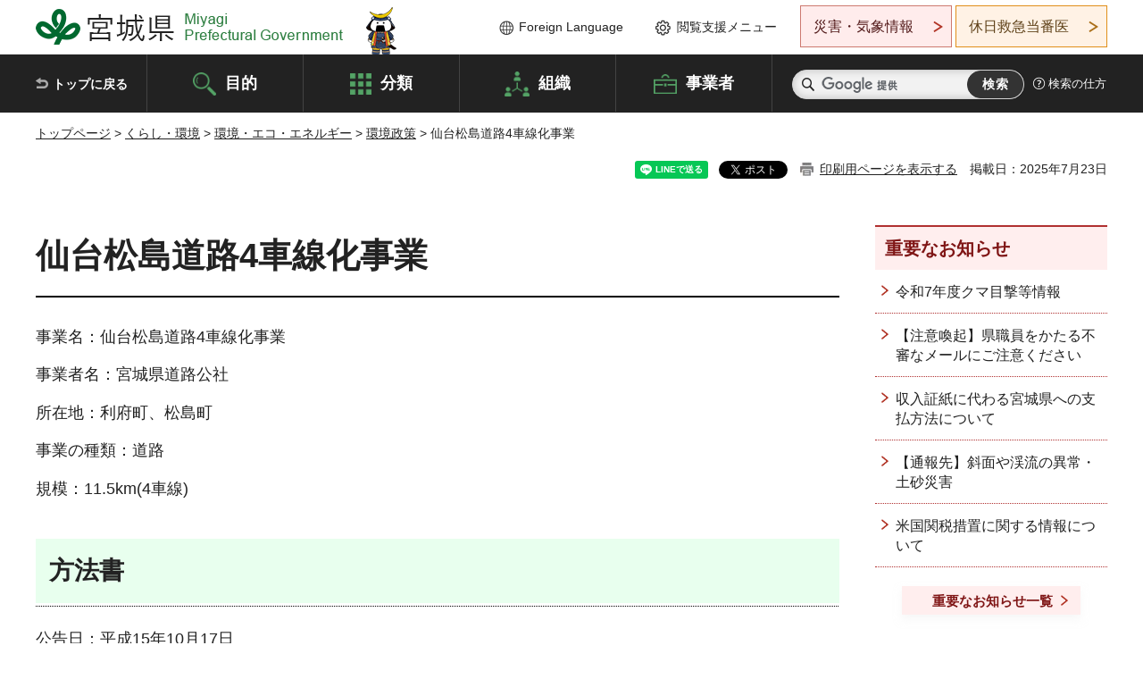

--- FILE ---
content_type: text/html
request_url: https://www-pref-miyagi-jp.cache.yimg.jp/soshiki/kankyo-t/assess-list/jourei-douro-1.html
body_size: 31228
content:
<!doctype html>
<html lang="ja" xmlns:og="http://ogp.me/ns#" xmlns:fb="http://www.facebook.com/2008/fbml">
<head>
<meta charset="UTF-8">

<title>仙台松島道路4車線化事業 - 宮城県公式ウェブサイト</title>

<meta property="og:title" content="仙台松島道路4車線化事業">
<meta property="og:type" content="article">
<meta property="og:description" content="">
<meta property="og:url" content="https://www.pref.miyagi.jp/soshiki/kankyo-t/assess-list/jourei-douro-1.html">
<meta property="og:image" content="https://www.pref.miyagi.jp/shared/images/sns/logo.jpg">
<meta property="og:site_name" content="宮城県">
<meta property="og:locale" content="ja_JP">
<meta name="author" content="宮城県">
<meta name="viewport" content="width=device-width, maximum-scale=3.0">
<meta name="format-detection" content="telephone=no">
<meta name="page_id" content="42932">
<link href="/shared/style/default.css" rel="stylesheet" type="text/css" media="all">
<link href="/shared/style/layout.css" rel="stylesheet" type="text/css" media="all">
<link href="/shared/templates/free/style/edit.css" rel="stylesheet" type="text/css" media="all">
<link href="/shared/style/tablet.css" rel="stylesheet" media="only screen and (min-width : 641px) and (max-width : 980px)" type="text/css" id="tmp_tablet_css" class="mc_css">
<link href="/shared/style/smartphone.css" rel="stylesheet" media="only screen and (max-width : 640px)" type="text/css" class="mc_css">
<link href="/shared/templates/free/style/edit_sp.css" rel="stylesheet" media="only screen and (max-width : 640px)" type="text/css" class="mc_css">
<link href="/shared/images/favicon/favicon.ico" rel="shortcut icon" type="image/vnd.microsoft.icon">
<link href="/shared/images/favicon/apple-touch-icon-precomposed.png" rel="apple-touch-icon-precomposed">
<script src="/shared/js/jquery.js"></script>
<script src="/shared/js/setting.js"></script>
<script src="/shared/js/page_print.js"></script>
<script src="/shared/js/readspeaker.js"></script>
<script src="/shared/js/gtag.js"></script>




</head>
<body class="format_free no_javascript">

<noscript><iframe src="https://www.googletagmanager.com/ns.html?id=GTM-PS9C6B9" height="0" width="0" style="display:none;visibility:hidden" title="Google Tag Manager"></iframe></noscript>

<div id="fb-root"></div>
<script async defer crossorigin="anonymous" src="https://connect.facebook.net/ja_JP/sdk.js#xfbml=1&version=v12.0"></script>
<script src="/shared/js/init.js"></script>
<div id="tmp_wrapper">
<noscript>
<p>このサイトではJavaScriptを使用したコンテンツ・機能を提供しています。JavaScriptを有効にするとご利用いただけます。</p>
</noscript>
<p><a href="#tmp_honbun" class="skip">本文へスキップします。</a></p>

<header id="tmp_header">
<div class="container">
<div id="tmp_hlogo">
<p><a href="/index.html"><span>宮城県 Miyagi Prefectural Government</span></a></p>
</div>
<ul id="tmp_hnavi_s">
	<li id="tmp_hnavi_lmenu"><a href="https://miyagi-bousai.my.salesforce-sites.com/">災害・気象情報</a></li>
	<li id="tmp_hnavi_mmenu"><a href="javascript:void(0);">閲覧支援</a></li>
	<li id="tmp_hnavi_rmenu"><a href="javascript:void(0);">検索メニュー</a></li>
</ul>
<div id="tmp_means">
<div id="tmp_setting">
<ul>
	<li class="func_language"><a href="/soshiki/kohou/foreign.html" lang="en">Foreign Language</a></li>
	<li class="func_browser"><a href="javascript:void(0);">閲覧支援メニュー</a>
	<div class="support_dropdown">
	<ul>
		<li id="readspeaker_button1" class="func_read rs_skip"><a accesskey="L" href="//app-eas.readspeaker.com/cgi-bin/rsent?customerid=9180&amp;lang=ja_jp&amp;readid=tmp_main,tmp_update&amp;url=" onclick="readpage(this.href, 'tmp_readspeaker'); return false;" rel="nofollow" class="rs_href">音声読み上げ</a></li>
		<li class="func_fsize"><a href="/moji.html">文字サイズ・色合い変更</a></li>
		<li class="func_fclose">
		<p class="close_btn_sub"><a href="javascript:void(0);"><span>閉じる</span></a></p>
		</li>
	</ul>
	</div>
	</li>
</ul>
</div>
<div class="emergency_aside">
<ul>
	<li class="link_emergency"><a href="https://miyagi-bousai.my.salesforce-sites.com/">災害・気象情報</a>
	<div class="disaster_dropdown">
	<div class="disaster_outer">
	<div class="disaster_inner">
	<div class="disaster_ttl">
	<p class="disaster_label">宮城県災害・気象情報</p>
	</div>
	<div class="disaster_row">
	<div class="disaster_entries">
	<div class="entries_box"><!--entries_box--></div>
	</div>
	<div class="disaster_parameter">
	<p><a href="https://miyagi-bousai.my.salesforce-sites.com/">宮城県防災情報<br>
	ポータルサイト</a></p>
	</div>
	</div>
	</div>
	<p class="close_btn_sub"><a href="javascript:void(0);"><span>閉じる</span></a></p>
	</div>
	</div>
	</li>
	<li id="tmp_link_safety_btn" class="link_safety"><a href="http://www.mmic.or.jp/holidoc/">休日救急当番医</a></li>
</ul>
</div>
</div>
</div>
</header>
<div id="tmp_sma_menu">
<div id="tmp_sma_lmenu" class="wrap_sma_sch">
<div id="tmp_sma_emergency"></div>
<p class="close_btn"><a href="javascript:void(0);"><span>閉じる</span></a></p>
</div>
<div id="tmp_sma_mmenu" class="wrap_sma_sch">
<div id="tmp_sma_func"></div>
<p class="close_btn"><a href="javascript:void(0);"><span>閉じる</span></a></p>
</div>
<div id="tmp_sma_rmenu" class="wrap_sma_sch">
<div id="tmp_sma_cnavi">
<div class="sma_wrap">
<div class="container">
<div id="tmp_sma_purpose">
<div id="tmp_sma_purpose_ttl">
<p>目的から探す</p>
</div>
<div id="tmp_sma_purpose_cnt">
<ul>
	<li class="list1"><a href="/life/sub/3/index.html"><span>助成・融資・支援</span></a></li>
	<li class="list2"><a href="/life/sub/5/index.html"><span>申請・手続き</span></a></li>
	<li class="list3"><a href="/life/sub/8/index.html"><span>資格・試験</span></a></li>
	<li class="list4"><a href="/life/sub/10/index.html"><span>施設</span></a></li>
	<li class="list5"><a href="/life/sub/6/index.html"><span>許認可・届出</span></a></li>
	<li class="list6"><a href="/life/sub/11/index.html"><span>計画・施策</span></a></li>
	<li class="list7"><a href="/life/sub/13/index.html"><span>条例・制度</span></a></li>
	<li class="list8"><a href="/cgi-bin/event_cal_multi/calendar.cgi?type=2"><span>イベント・会議・募集</span></a></li>
	<li class="list10"><a href="/soshiki/toukei/toukei-link.html"><span>統計情報</span></a></li>
	<li class="list11"><a href="/soshiki/jyoho/digimch2.html"><span>デジタルみやぎ</span></a></li>
	<li class="list9"><a href="/site/gyoseisabisu/soudan-index.html"><span>相談窓口</span></a></li>
	<li class="list12"><a href="/site/gyoseisabisu/list1840.html"><span>パブリックコメント</span></a></li>
</ul>
</div>
</div>
<div id="classify_load"></div>
<div class="search_by_mb">
<ul>
	<li><a href="/soshiki/index.html">組織から探す</a></li>
	<li><a href="/site/jigyousha/index.html">事業者の方へ</a></li>
</ul>
</div>
<div class="big_banner_block">
<div class="big_banner">
<div class="big_banner_cnt">
<div class="big_banner_img">
<p><img alt="MIYAGI＋iRO 宮城十色" height="136" src="/shared/images/icon/miyagi_img.png" width="623"></p>
</div>
<div class="big_banner_link">
<p><a href="/site/miyagitoiro/index.html"><span class="show_row_sp">自然や歴史・文化から、<br>
食や暮らしに至るまで。</span> <span class="show_row_sp">あなたにとってきっとプラスになる、<br>
色とりどりの出会いがここにはあります。</span></a></p>
</div>
</div>
</div>
</div>
<div class="progress_mb">
<p><a href="/site/progress_miyagi/index.html"><span class="progress_txt_lg">PROGRESS MIYAGI</span> <span class="progress_txt_sm">富県躍進！持続可能な未来のための</span> <span class="progress_txt_md">8つの「つくる」</span></a></p>
</div>
</div>
</div>
</div>
<p class="close_btn"><a href="javascript:void(0);"><span>閉じる</span></a></p>
</div>
</div>


<div id="tmp_gnavi">
<div class="container">
<nav class="gnavi">
<ul>
	<li class="glist1"><a href="/index.html">トップに戻る</a></li>
	<li class="glist2"><a href="/purpose/index.html">目的</a></li>
	<li class="glist3"><a href="/life/index.html">分類</a></li>
	<li class="glist4"><a href="/soshiki/index.html">組織</a></li>
	<li class="glist5"><a href="/site/jigyousha/index.html">事業者</a></li>
</ul>
</nav>
<div class="region_search">
<div class="search_main">
<div class="search_col">
<div id="tmp_search">
<form action="/search/result.html" id="tmp_gsearch" name="tmp_gsearch">
<div class="wrap_sch_box">
<p class="sch_ttl"><label for="tmp_query">サイト内検索</label></p>
<p class="sch_box"><input id="tmp_query" name="q" size="31" type="text"></p>
</div>
<div class="wrap_sch_box">
<p class="sch_btn"><input id="tmp_func_sch_btn" name="sa" type="submit" value="検索"></p>
<p id="tmp_sma_search_hidden"><input name="cx" type="hidden" value="012929880180916967553:uytuafkv600"> <input name="ie" type="hidden" value="UTF-8"> <input name="cof" type="hidden" value="FORID:9"></p>
</div>
</form>
</div>
</div>
</div>
<div class="search_right">
<div class="how_to_search">
<p><a href="/search/shikata.html">検索の仕方</a></p>
</div>
</div>
</div>
</div>
</div>

<div id="tmp_wrapper2" class="container">
<div id="tmp_wrap_navigation">
<div id="tmp_pankuzu">
<p><a href="/index.html">トップページ</a> &gt; <a href="/life/1/index.html">くらし・環境</a> &gt; <a href="/life/1/2/index.html">環境・エコ・エネルギー</a> &gt; <a href="/life/1/2/10/index.html">環境政策</a> &gt; 仙台松島道路4車線化事業</p>
</div>
<div id="tmp_wrap_custom_update">
<div id="tmp_custom_update">

<div id="tmp_social_plugins"><div class="social_media_btn line_btn">
<div data-lang="ja" data-type="share-a" data-ver="3" data-url="https://www.pref.miyagi.jp/soshiki/kankyo-t/assess-list/jourei-douro-1.html" data-color="default" data-size="small" data-count="false" style="display: none;" class="line-it-button"></div>
<script src="https://www.line-website.com/social-plugins/js/thirdparty/loader.min.js" async="async" defer="defer"></script>
</div><div class="social_media_btn facebook_btn">
<div data-href="https://www.pref.miyagi.jp/soshiki/kankyo-t/assess-list/jourei-douro-1.html" data-layout="button" data-size="small" data-mobile-iframe="true" class="fb-share-button"><a target="_blank" href="https://www.facebook.com/sharer/sharer.php?u=https%3A%2F%2Fdevelopers.facebook.com%2Fdocs%2Fplugins%2F&amp;src=sdkpreparse" class="fb-xfbml-parse-ignore">シェア</a></div>
</div><div class="social_media_btn twitter_btn">
<a href="https://twitter.com/share?ref_src=twsrc%5Etfw" data-show-count="false" data-url="https://www.pref.miyagi.jp/soshiki/kankyo-t/assess-list/jourei-douro-1.html" data-text="仙台松島道路4車線化事業" data-lang="ja" class="twitter-share-button">ツイート</a><script async src="https://platform.twitter.com/widgets.js" charset="utf-8"></script>
</div></div>
<p id="tmp_print"></p>
<p id="tmp_update">掲載日：2025年7月23日</p>

</div>
</div>
</div>
<div id="tmp_wrap_main" class="column_rnavi">
<div id="tmp_main">
<div class="wrap_col_main">
<div class="col_main">
<p id="tmp_honbun" class="skip rs_skip">ここから本文です。</p>
<div id="tmp_readspeaker" class="rs_preserve rs_skip rs_splitbutton rs_addtools rs_exp"></div>
<div id="tmp_contents">



<h1 align="left">仙台松島道路4車線化事業</h1>
<p>事業名：仙台松島道路4車線化事業</p>
<p>事業者名：宮城県道路公社</p>
<p align="left">所在地：利府町、松島町</p>
<p align="left">事業の種類：道路</p>
<p align="left">規模：11.5km(4車線)</p>
<h2 align="left">方法書</h2>
<p align="left">公告日：平成15年10月17日</p>
<p align="left">縦覧期間：平成15年10月17日~11月17日</p>
<p align="left">環境影響評価技術審査会の開催日：平成15年10月20日(諮問)、平成16年1月23日(答申)</p>
<p align="left">環境影響評価技術審査会の答申：平成16年2月17日；<a href="/documents/42932/jourei-douro3-houhou-tousin.pdf" class="icon_pdf">答申（PDF：104KB）</a></p>
<p align="left">関係自治体からの意見：</p>
<p align="left">　平成16年1月8日(大郷町)；<a href="/documents/42932/jourei-douro3-houhou-jititai-oosato.pdf" class="icon_pdf">大郷町長意見（PDF：28KB）</a></p>
<p align="left">　平成16年1月8日(松島町)；<a href="/documents/42932/jourei-douro3-houhou-jititai-matusima.pdf" class="icon_pdf">松島町長意見（PDF：27KB）</a></p>
<p align="left">　平成16年1月20日(利府町)；<a href="/documents/42932/jourei-douro3-houhou-jititai-rifu.pdf" class="icon_pdf">利府町長意見（PDF：45KB）</a></p>
<p align="left">知事意見の送付：平成16年2月20日；<a href="/documents/42932/jourei-douro3-houhou.pdf" class="icon_pdf">知事意見（PDF：116KB）</a></p>
<h2 align="left">準備書</h2>
<p align="left">公告日：平成19年7月13日</p>
<p align="left">縦覧期間：平成19年7月13日~8月13日</p>
<p align="left">環境影響評価技術審査会の開催日：平成19年7月13日(諮問)、平成19年12月21日(答申)</p>
<p align="left">環境影響評価技術審査会の答申：平成19年12月21日；<a href="/documents/42932/jourei-douro3-jyunbi-tousin.pdf" class="icon_pdf">答申（PDF：178KB）</a></p>
<p align="left">関係自治体からの意見：</p>
<p align="left">　平成19年9月12日(大郷町)；<a href="/documents/42932/jourei-douro3-jyunbi-jititai-oosato.pdf" class="icon_pdf">大郷町長意見（PDF：42KB）</a></p>
<p align="left">　平成19年9月25日(松島町)；<a href="/documents/42932/jourei-douro3-jyunbi-jititai-matusima.pdf" class="icon_pdf">松島町長意見（PDF：39KB）</a></p>
<p align="left">　平成19年9月27日(利府町)；<a href="/documents/42932/jourei-douro3-jyunbi-jititai-rifu.pdf" class="icon_pdf">利府町長意見（PDF：80KB）</a></p>
<p align="left">知事意見の送付：平成19年12月28日；<a href="/documents/42932/jourei-douro3-jyunbi.pdf" class="icon_pdf">知事意見（PDF：206KB）</a></p>
<h2 align="left">評価書</h2>
<p align="left">公告日：平成20年3月4日</p>
<p align="left">縦覧期間：平成20年3月4日～4月4日</p>
<h2 align="left"><a href="/soshiki/kankyo-t/assess-list/sendaimatsushima-zigo.html">事後調査報告書</a></h2>
<p>公告日：令和7年5月30日</p>
<p>縦覧期間：令和7年5月30日～7月22日</p>


<ul id="tag_list" class="tag_list">
	
</ul>




</div>
<div id="tmp_inquiry">
<div id="tmp_inquiry_ttl">
<p>お問い合わせ先</p>
</div>
<div id="tmp_inquiry_cnt">
<form method="post" action="https://www.pref.miyagi.jp/cgi-bin/simple_faq/form.cgi">
<div class="inquiry_parts">
<p>
<a href="/soshiki/kankyo-t/index.html">環境対策課&nbsp;</a></p>
<p>宮城県仙台市青葉区本町3丁目8番1号13階南側</p>
<p class="inquiry_btn"><input value="お問い合わせフォーム" type="submit"></p>
</div>
<p>
<input type="hidden" name="code" value="004004001">
<input type="hidden" name="dept" value="8840:8010:9089:9587:8010:8674:5271:9255:9421:8342:8425:3777:9006:8674:10002:8010:8508:8674:3777:8923:8508:3777:8757:9255">
<input type="hidden" name="page" value="/soshiki/kankyo-t/assess-list/jourei-douro-1.html">
<input type="hidden" name="ENQ_RETURN_MAIL_SEND_FLG" value="1">
<input type="hidden" name="publish_ssl_flg" value="1">
</p>
</form>
</div>
</div>

<div id="tmp_feedback">
<div id="tmp_feedback_ttl">
<p>より良いウェブサイトにするためにみなさまのご意見をお聞かせください</p>
</div>
<div id="tmp_feedback_cnt">
<form action="/cgi-bin/feedback/feedback.cgi" id="feedback" method="post">
<p><input name="page_id" type="hidden" value="42932"> <input name="page_title" type="hidden" value="仙台松島道路4車線化事業"> <input name="page_url" type="hidden" value="https://www.pref.miyagi.jp/soshiki/kankyo-t/assess-list/jourei-douro-1.html"> <input name="item_cnt" type="hidden" value="2"></p>
<fieldset><legend>このページの情報は役に立ちましたか？</legend>
<p><input id="que1_1" name="item_1" type="radio" value="役に立った"> <label for="que1_1">1：役に立った</label></p>
<p><input id="que1_2" name="item_1" type="radio" value="ふつう"> <label for="que1_2">2：ふつう</label></p>
<p><input id="que1_3" name="item_1" type="radio" value="役に立たなかった"> <label for="que1_3">3：役に立たなかった</label></p>
</fieldset>
<p><input name="label_1" type="hidden" value="質問：このページの情報は役に立ちましたか？"> <input name="nes_1" type="hidden" value="0"> <input name="img_1" type="hidden"> <input name="img_alt_1" type="hidden"> <input name="mail_1" type="hidden" value="0"></p>
<fieldset><legend>このページの情報は見つけやすかったですか？</legend>
<p><input id="que2_1" name="item_2" type="radio" value="見つけやすかった"> <label for="que2_1">1：見つけやすかった</label></p>
<p><input id="que2_2" name="item_2" type="radio" value="ふつう"> <label for="que2_2">2：ふつう</label></p>
<p><input id="que2_3" name="item_2" type="radio" value="見つけにくかった"> <label for="que2_3">3：見つけにくかった</label></p>
</fieldset>
<p><input name="label_2" type="hidden" value="質問：このページの情報は見つけやすかったですか？"> <input name="nes_2" type="hidden" value="0"> <input name="img_2" type="hidden"> <input name="img_alt_2" type="hidden"> <input name="mail_2" type="hidden" value="0"></p>
<p class="submit"><input type="submit" value="送信"></p>
</form>
</div>
</div>

</div>
</div>
<div class="wrap_col_rgt_navi">
<div class="col_rgt_navi">

<div class="rnavi_oshirase">
<div class="oshirase_ttl">
<p>重要なお知らせ</p>
</div>
<div class="oshirase_btn"><a href="/juyo/index.html">重要なお知らせ一覧</a></div>
</div>
<div id="tmp_wrap_recommend" class="rs_preserve">
<div id="tmp_recommend">
<div id="tmp_recommend_ttl">
<p>こちらのページも読まれています</p>
</div>
<div id="tmp_recommend_cnt">&nbsp;</div>
</div>
</div>
<script type="text/javascript" src="/shared/system/js/recommend/recommend.js"></script>


<div class="lnavi_func">
<div class="lnavi_ttl">
<p class="lnavi_cate_sch">同じカテゴリから探す</p>
<p><a href="/life/1/2/10/index.html">環境政策</a></p>
</div>
<div class="lnavi_cnt">
<ul>
<li><a href="/soshiki/junkan/eco-forum.html">エコフォーラム</a></li>
<li><a href="/soshiki/kankyo-s/offppa.html">【企画提案募集】「オフサイトPPA方式による県有施設への太陽光発電設備等導入業務」の企画提案を募集します</a></li>
<li><a href="/soshiki/yakumu/bukai.html">宮城県自然環境保全審議会温泉部会</a></li>
<li><a href="/site/assesu/index.html">環境影響評価について</a></li>
<li><a href="/site/miyagigata/miyagigata5052monitaring.html">モニタリング状況</a></li>
<li><a href="/soshiki/kankyo-s/kankyouzei4.html">「みやぎ環境税」について</a></li>
<li><a href="/soshiki/kankyo-s/furon2022.html">第一種フロン類充塡回収業者登録について</a></li>
<li><a href="/site/miyagigata/index.html">宮城県上工下水一体官民連携運営事業（みやぎ型管理運営方式）</a></li>
<li><a href="/soshiki/kankyo-t/houassess_ichiran.html">環境影響評価実施状況一覧（手続中）</a></li>
<li><a href="/soshiki/kankyo-s/hozenkikin.html">地域環境保全基金</a></li>
<li><a href="/soshiki/kankyo-t/ecodrive-pr.html">エコドライブ推進月間について</a></li>
<li><a href="/site/miyagigata/miyagigata2025.html">契約図書、参考資料、事業開始までの沿革等</a></li>
<li><a href="/soshiki/kankyo-s/zei-setsumei.html">【終了しました】みやぎ環境税の延長に係る県民説明会を開催します</a></li>
<li><a href="/soshiki/kankyo-s/shikama-pv.html">【選定結果公表】県有未利用地を活用した県内需要地への太陽光発電電力供給事業（色麻地区）の企画提案を募集します</a></li>
<li><a href="/soshiki/kankyo-t/link.html">関係機関</a></li>
<li><a href="/soshiki/kankyo-s/zei-setsumei2.html">みやぎ環境税の延長に係る県民説明会を開催します</a></li>
<li><a href="/soshiki/kankyo-s/r7_zerocarbon-ecotown.html">【選定結果公表】令和7年度「みやぎゼロカーボンチャレンジ2050県民会議」エコタウン推進部会運営業務の受託事業者を決定しました</a></li>
<li><a href="/soshiki/kankyo-t/assess-list/hou-huuryoku-17.html">(仮称)京ヶ森風力発電事業</a></li>
<li><a href="/soshiki/kankyo-t/assess-list/jourei-douro-1.html">仙台松島道路4車線化事業</a></li>
<li><a href="/soshiki/kankyo-t/assess-list/sendaimatsushima-zigo.html">仙台松島道路4車線化事業（Ⅵ期）事後調査報告書</a></li>
<li><a href="/soshiki/kankyo-s/ppataiyoukou.html">【企画提案募集】「オンサイトPPA方式による県有施設への太陽光発電設備等導入業務」の企画提案を募集します</a></li>
<li><a href="/soshiki/kankyo-t/index-kankyohairyo.html">事業活動における環境配慮推進ガイドライン</a></li>
<li><a href="/soshiki/kankyo-s/readermain.html">環境教育リーダー制度（環境講師派遣）のご案内</a></li>
<li><a href="/soshiki/haitai/dosyatounoumetatetop.html">土砂等の埋立て等の規制に関する条例</a></li>
<li><a href="/soshiki/kankyo-s/zeb.html">県有施設のZEB化・省エネ化</a></li>
<li><a href="/soshiki/kankyo-s/r7_zero-carbon.html">【選定結果公表】令和7年度「みやぎゼロカーボンチャレンジ2050県民会議」運営等業務の受託事業者を決定しました</a></li>
<li><a href="/soshiki/kankyo-s/senryaku-kaitei.html">【選定結果公表】「みやぎゼロカーボンチャレンジ2050戦略の改訂に関する基礎調査業務」の受託事業者を決定しました</a></li>
<li><a href="/soshiki/kankyo-s/miyagikankyo-e-news.html">みやぎ環境ｅ－ＮＥＷＳの配信のお知らせ</a></li>
<li><a href="/soshiki/kankyo-s/h31-sumaenekurabu.html">みやぎスマエネ倶楽部の入会者を募集します</a></li>
<li><a href="/soshiki/kankyo-s/application-release.html">【選定結果公表】「次期環境配慮行動促進アプリケーション導入手配及び保守等業務」の受託事業者を決定しました</a></li>
<li><a href="/soshiki/kankyo-t/assess-list/assesu_takahinatayamatinetu_hairyosyo.html">高日向山地域地熱発電計画(仮称)</a></li>
<li><a href="/soshiki/kankyo-s/eesprograms.html">令和7年度版みやぎ環境教育支援プログラム集（小学生向け）</a></li>
<li><a href="/soshiki/nosonshin/sounding.html">【調査結果公表】県有ため池の貸付による県内需要地への太陽光発電電力供給事業に係るサウンディング型市場調査を実施します</a></li>
<li><a href="/soshiki/kankyo-s/r04eic.html">環境産業コーディネーターが伺います！</a></li>
<li><a href="/soshiki/haitai/dosya-jourei.html">土砂等の埋立て等の規制に関する条例</a></li>
<li><a href="/soshiki/kankyo-s/ecochalle.html">【選定結果公表】「令和7年度環境配慮行動促進アプリ運営業務」の受託事業者を決定しました</a></li>
<li><a href="/soshiki/kankyo-s/m0cc-portal.html">【選定結果公表】「みやぎゼロカーボンチャレンジ2050」ポータルサイト運営業務の受託事業者を決定しました</a></li>
<li><a href="/soshiki/kankyo-t/houasesu-ichiran-shuuryoutou.html">環境影響評価実施状況一覧（手続終了、事業廃止等）</a></li>
<li><a href="/soshiki/kankyo-t/assess-list/jourei-tochi-1-1.html">(仮称)富谷市成田二期北土地区画整理事業</a></li>
<li><a href="/soshiki/kankyo-s/pv-ss.html">「県有未利用地の貸付による県内需要地への電力供給事業に係るサウンディング型市場調査」を実施します</a></li>
<li><a href="/soshiki/kankyo-s/furon-houkoku.html">フロン類の充填回収量報告について</a></li>
<li><a href="/site/meic/index.html">ようこそ環境情報センターへ</a></li>
<li><a href="/soshiki/kankyo-t/assess-list/hou-huuryoku-13.html">(仮称)福島北風力発電事業</a></li>
<li><a href="/soshiki/kankyo-t/assess-list/jourei-sanpai-1.html">新産業廃棄物最終処分場整備事業</a></li>
<li><a href="/soshiki/kankyo-t/assess-list/assesu_saisyusyobunnzyo_houhousyo.html">新産業廃棄物最終処分場整備事業環境影響評価方法書及び要約書</a></li>
<li><a href="/soshiki/kankyo-t/assess-list/assesu_saisyusyobunnzyo_hyoukasyo.html">新産業廃棄物最終処分場整備事業環境影響評価書及び要約書</a></li>
<li><a href="/soshiki/kankyo-t/assess-list/hou-taiyoukou-1.html">CS宮城やくらいGC太陽光発電事業</a></li>
<li><a href="/soshiki/kankyo-t/assess-list/hou-huuryoku-5.html">(仮称)白石越河風力発電事業</a></li>
<li><a href="/soshiki/kankyo-t/assess-list/jyunbisyo-syobunzyo.html">新産業廃棄物最終処分場整備事業環境影響評価準備書及び要約書</a></li>
<li><a href="/soshiki/kankyo-t/assess-list/jourei-karyoku-3.html">G-Bio石巻須江発電事業</a></li>
</ul>
</div>
</div>

</div>
</div>
</div>

<div id="tmp_purpose">
<div id="tmp_purpose_ttl">
<p>目的から探す</p>
</div>
<div id="tmp_purpose_cnt">
<ul>
	<li class="list1"><a href="/life/sub/3/index.html"><span>助成・融資・支援</span></a></li>
	<li class="list2"><a href="/life/sub/5/index.html"><span>申請・手続き</span></a></li>
	<li class="list3"><a href="/life/sub/8/index.html"><span>資格・試験</span></a></li>
	<li class="list4"><a href="/life/sub/10/index.html"><span>施設</span></a></li>
	<li class="list5"><a href="/life/sub/6/index.html"><span>許認可・届出</span></a></li>
	<li class="list6"><a href="/life/sub/11/index.html"><span>計画・施策</span></a></li>
	<li class="list7"><a href="/life/sub/13/index.html"><span>条例・制度</span></a></li>
	<li class="list8"><a href="/cgi-bin/event_cal_multi/calendar.cgi?type=2"><span>イベント・会議・募集</span></a></li>
	<li class="list10"><a href="/soshiki/toukei/toukei-link.html"><span>統計情報</span></a></li>
	<li class="list11"><a href="/soshiki/jyoho/digimch2.html"><span>デジタルみやぎ</span></a></li>
	<li class="list9"><a href="/site/gyoseisabisu/soudan-index.html"><span>相談窓口</span></a></li>
	<li class="list12"><a href="/soshiki/kohou/publiccmentitiran.html"><span>パブリックコメント</span></a></li>
</ul>
</div>
</div>
<div id="tmp_pickup_bnr">
<div class="pickup_bnr">
<div class="big_banner_block">
<div class="big_banner">
<div class="big_banner_cnt">
<div class="big_banner_img">
<p><img alt="MIYAGI＋iRO 宮城十色" height="136" src="/shared/images/icon/miyagi_img.png" width="623"></p>
</div>
<div class="big_banner_link">
<p class="used_bg_img"><a href="/site/miyagitoiro/index.html"><span class="show_row_sp">自然や歴史・文化から、<br>
食や暮らしに至るまで。</span> <span class="show_row_sp">あなたにとってきっとプラスになる、<br>
色とりどりの出会いがここにはあります。</span> </a></p>
</div>
</div>
</div>
</div>
</div>
<div class="pickup_bnr">
<div class="progress_mb">
<p><a href="/site/progress_miyagi/index.html"><span class="progress_txt_lg">PROGRESS MIYAGI</span> <span class="progress_txt_sm">富県躍進！持続可能な未来のための</span> <span class="progress_txt_md">8つの「つくる」</span> </a></p>
</div>
</div>
</div>


<div id="tmp_retrieval">
<div id="tmp_retrieval_ttl">
<p class="ttl_en">information retrieval</p>
<p>このページに知りたい情報がない場合は</p>
</div>
<div id="tmp_retrieval_cnt">
<div class="search_func">
<ul>
	<li class="search_list1"><a href="/purpose/index.html"><span>目的から探す</span></a></li>
	<li class="search_list2"><a href="/life/index.html"><span>分類から探す</span></a></li>
	<li class="search_list3"><a href="/soshiki/index.html"><span>組織から探す</span></a></li>
	<li class="search_list4"><a href="/site/jigyousha/index.html"><span>事業者の方へ</span></a></li>
</ul>
</div>
<div id="tmp_fsearch">
<div class="search_inner">
<div class="search_form_box">
<form action="/search/result.html" id="tmp_fsearch_form" name="tmp_fsearch_form">
<div class="fsearch_wrap">
<p class="sch_ttl"><label for="tmp_fquery">キーワードから探す</label></p>
<div class="wrap_sch_row">
<div class="wrap_sch_box">
<p class="sch_box"><label for="tmp_fquery" class="lbl_icon">&nbsp;</label> <input id="tmp_fquery" name="q" placeholder="カスタム検索" size="31" type="text"></p>
<p class="sch_btn"><input id="tmp_func_fsearch_btn" name="sa" type="submit" value="検索"></p>
<p id="tmp_fsearch_hidden"><input name="cx" type="hidden" value="012929880180916967553:uytuafkv600"> <input name="ie" type="hidden" value="UTF-8"><input name="cof" tabindex="-32768" type="hidden" value="FORID:9"></p>
</div>
</div>
</div>
</form>
</div>
<p class="search_link"><a href="/search/shikata.html">検索の仕方</a></p>
</div>
</div>
</div>
</div>

</div>
<div class="pnavi">
<p class="ptop"><a href="#tmp_header">ページの先頭に戻る</a></p>
</div>
</div>

<footer id="tmp_footer">
<div class="footer_wrap">
<div class="container">
<div class="footer_front">
<div class="footer_info">
<div class="footer_aside">
<div class="footer_logo">
<p><span>宮城県公式Webサイト</span></p>
</div>
<div class="company_num">
<p>法人番号8000020040002</p>
</div>
</div>
<div class="footer_cnt">
<address>
<p><span class="dis_code">〒980-8570</span>宮城県仙台市青葉区本町3丁目8番1号</p>
<p><span>電話番号：</span>022-211-2111</p>
<p>（受付時間 8時30分～17時15分）</p>
</address>
<div class="directional_button">
<ul>
	<li><a href="/site/access/index.html">県庁への行き方</a></li>
	<li><a href="/soshiki/kanzai/sub-c4.html">県庁県民駐車場</a></li>
</ul>
</div>
</div>
</div>
<div class="footer_nav">
<ul class="fnavi">
	<li><a href="/soshiki/kohou/site-riyou.html#a01">リンク・著作権・免責事項</a></li>
	<li><a href="/soshiki/kohou/site-riyou.html#a06">個人情報保護</a></li>
	<li><a href="/soshiki/kohou/accessibility.html">ウェブアクセシビリティへの配慮</a></li>
	<li><a href="/soshiki/kanzai/koukoku-top.html">広告掲載に関する情報</a></li>
	<li><a href="/soshiki/kohou/site-riyou.html">ホームページ全般に関する情報</a></li>
	<li><a href="/site/userguide/index.html">はじめての方へ</a></li>
	<li><a href="/sitemap.html">サイトマップ</a></li>
</ul>
</div>
</div>
</div>
</div>
<div class="prefectural_info">
<div class="container">
<p lang="en" class="copyright">Copyright &copy; Miyagi Prefectural Government<br>
All Rights Reserved.</p>
</div>
</div>
</footer>
</div>
<script src="/shared/js/function.js"></script>
<script src="/shared/js/main.js"></script>
<script src="/shared/system/js/recommend/recommend.js"></script>
</body>
</html>
